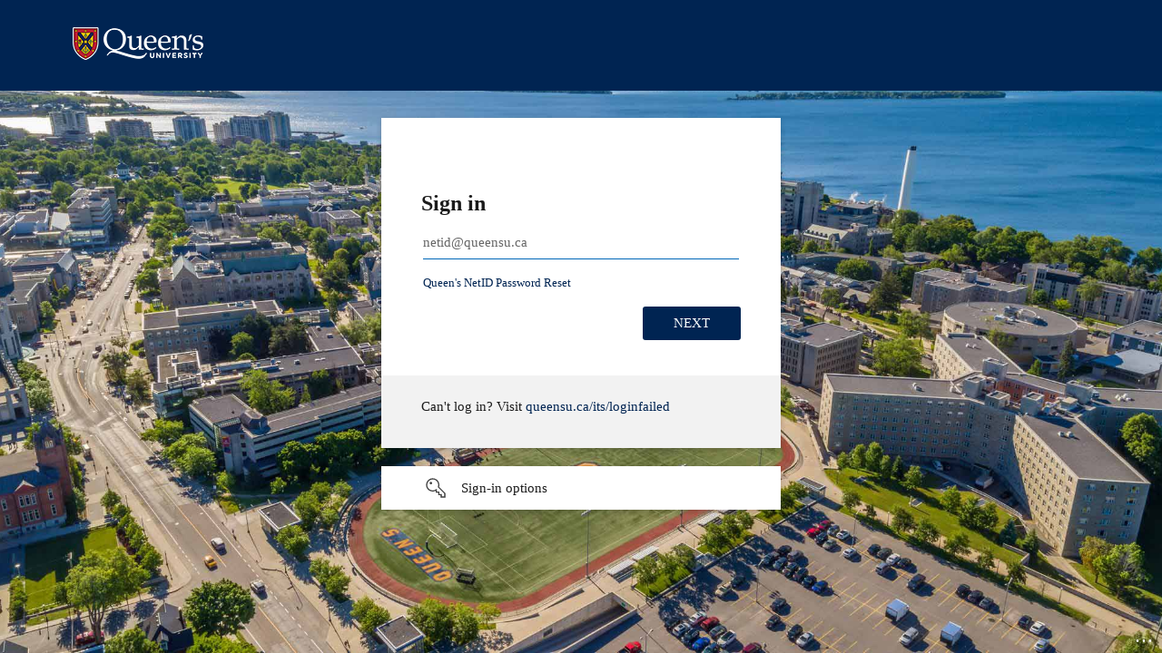

--- FILE ---
content_type: text/html; charset=utf-8
request_url: https://login.microsoftonline.com/d61ecb3b-38b1-42d5-82c4-efb2838b925c/saml2?SAMLRequest=fZLNbsIwEIRfJfI9ceIESC2CROFQJNoioD30UtlmA5Ycm3qd0r59A%2FSHXrjas9%2FsjD1E0Zg9H7dhZ5fw1gKG6KMxFvnpoiKtt9wJ1MitaAB5UHw1vp9zlqR8711wyhkSjRHBB%2B3sxFlsG%2FAr8O9awdNyXpFdCHvklB4Oh6RzgE6RKEGFD6g0Xe20lM5A2CWIjh7hjC4eV2sSTbtttBVH7h%2FFuK22SaOVd%2Bjq4KzRFhLlGrrpZ6BkLuO8lFlcsE0vLpkqYqglK7uzG9ZT9BiLkWg2rcirKoq8FlJmGWyKXp2mdTGoM5YzkWWDgRKdDLGFmcUgbKgIS1kRp%2F2Y5eu05Hmf98oXEi2%2BW7jVdqPt9npl8ixCfrdeL%2BJzzGfweIrYCchoeNyQn4z9xVNcx4qf%2Fsnoetv42%2FaQXhidXff8oSPPpgtntPqMxsa4w8SDCFCRjNDReeT%2Fbxl9AQ%3D%3D&RelayState=cookie%3A1719131818_b921&sso_reload=true
body_size: 15202
content:


<!-- Copyright (C) Microsoft Corporation. All rights reserved. -->
<!DOCTYPE html>
<html dir="ltr" class="" lang="en">
<head>
    <title>Sign in to your account</title>
    <meta http-equiv="Content-Type" content="text/html; charset=UTF-8">
    <meta http-equiv="X-UA-Compatible" content="IE=edge">
    <meta name="viewport" content="width=device-width, initial-scale=1.0, maximum-scale=2.0, user-scalable=yes">
    <meta http-equiv="Pragma" content="no-cache">
    <meta http-equiv="Expires" content="-1">
    <link rel="preconnect" href="https://aadcdn.msftauth.net" crossorigin>
<meta http-equiv="x-dns-prefetch-control" content="on">
<link rel="dns-prefetch" href="//aadcdn.msftauth.net">
<link rel="dns-prefetch" href="//aadcdn.msauth.net">

    <meta name="PageID" content="ConvergedSignIn" />
    <meta name="SiteID" content="" />
    <meta name="ReqLC" content="1033" />
    <meta name="LocLC" content="en-US" />


        <meta name="format-detection" content="telephone=no" />

    <noscript>
        <meta http-equiv="Refresh" content="0; URL=https://login.microsoftonline.com/jsdisabled" />
    </noscript>

    
    
<meta name="robots" content="none" />

<script type="text/javascript" nonce='EI8VtyxNSmf0tyo6XHditA'>//<![CDATA[
$Config={"fShowPersistentCookiesWarning":false,"urlMsaSignUp":"https://login.live.com/oauth20_authorize.srf?scope=openid+profile+email+offline_access\u0026response_type=code\u0026client_id=51483342-085c-4d86-bf88-cf50c7252078\u0026response_mode=form_post\u0026redirect_uri=https%3a%2f%2flogin.microsoftonline.com%2fcommon%2ffederation%2foauth2msa\u0026state=[base64]\u0026estsfed=1\u0026uaid=1100e5e2574041c082b57a46be10ce99\u0026signup=1\u0026lw=1\u0026fl=easi2\u0026fci=https%3a%2f%2fwww.queensu.ca%2fartsci%2fshibboleth","urlMsaLogout":"https://login.live.com/logout.srf?iframed_by=https%3a%2f%2flogin.microsoftonline.com","urlOtherIdpForget":"https://login.live.com/forgetme.srf?iframed_by=https%3a%2f%2flogin.microsoftonline.com","showCantAccessAccountLink":true,"arrExternalTrustedRealmFederatedIdps":[{"IdpType":400,"IdpSignInUrl":"https://login.live.com/oauth20_authorize.srf?scope=openid+profile+email+offline_access\u0026response_type=code\u0026client_id=51483342-085c-4d86-bf88-cf50c7252078\u0026response_mode=form_post\u0026redirect_uri=https%3a%2f%2flogin.microsoftonline.com%2fcommon%2ffederation%2foauth2msa\u0026state=[base64]\u0026estsfed=1\u0026uaid=1100e5e2574041c082b57a46be10ce99\u0026fci=https%3a%2f%2fwww.queensu.ca%2fartsci%2fshibboleth\u0026idp_hint=github.com","DisplayName":"GitHub","Promoted":false}],"fEnableShowResendCode":true,"iShowResendCodeDelay":90000,"sSMSCtryPhoneData":"AF~Afghanistan~93!!!AX~Åland Islands~358!!!AL~Albania~355!!!DZ~Algeria~213!!!AS~American Samoa~1!!!AD~Andorra~376!!!AO~Angola~244!!!AI~Anguilla~1!!!AG~Antigua and Barbuda~1!!!AR~Argentina~54!!!AM~Armenia~374!!!AW~Aruba~297!!!AC~Ascension Island~247!!!AU~Australia~61!!!AT~Austria~43!!!AZ~Azerbaijan~994!!!BS~Bahamas~1!!!BH~Bahrain~973!!!BD~Bangladesh~880!!!BB~Barbados~1!!!BY~Belarus~375!!!BE~Belgium~32!!!BZ~Belize~501!!!BJ~Benin~229!!!BM~Bermuda~1!!!BT~Bhutan~975!!!BO~Bolivia~591!!!BQ~Bonaire~599!!!BA~Bosnia and Herzegovina~387!!!BW~Botswana~267!!!BR~Brazil~55!!!IO~British Indian Ocean Territory~246!!!VG~British Virgin Islands~1!!!BN~Brunei~673!!!BG~Bulgaria~359!!!BF~Burkina Faso~226!!!BI~Burundi~257!!!CV~Cabo Verde~238!!!KH~Cambodia~855!!!CM~Cameroon~237!!!CA~Canada~1!!!KY~Cayman Islands~1!!!CF~Central African Republic~236!!!TD~Chad~235!!!CL~Chile~56!!!CN~China~86!!!CX~Christmas Island~61!!!CC~Cocos (Keeling) Islands~61!!!CO~Colombia~57!!!KM~Comoros~269!!!CG~Congo~242!!!CD~Congo (DRC)~243!!!CK~Cook Islands~682!!!CR~Costa Rica~506!!!CI~Côte d\u0027Ivoire~225!!!HR~Croatia~385!!!CU~Cuba~53!!!CW~Curaçao~599!!!CY~Cyprus~357!!!CZ~Czechia~420!!!DK~Denmark~45!!!DJ~Djibouti~253!!!DM~Dominica~1!!!DO~Dominican Republic~1!!!EC~Ecuador~593!!!EG~Egypt~20!!!SV~El Salvador~503!!!GQ~Equatorial Guinea~240!!!ER~Eritrea~291!!!EE~Estonia~372!!!ET~Ethiopia~251!!!FK~Falkland Islands~500!!!FO~Faroe Islands~298!!!FJ~Fiji~679!!!FI~Finland~358!!!FR~France~33!!!GF~French Guiana~594!!!PF~French Polynesia~689!!!GA~Gabon~241!!!GM~Gambia~220!!!GE~Georgia~995!!!DE~Germany~49!!!GH~Ghana~233!!!GI~Gibraltar~350!!!GR~Greece~30!!!GL~Greenland~299!!!GD~Grenada~1!!!GP~Guadeloupe~590!!!GU~Guam~1!!!GT~Guatemala~502!!!GG~Guernsey~44!!!GN~Guinea~224!!!GW~Guinea-Bissau~245!!!GY~Guyana~592!!!HT~Haiti~509!!!HN~Honduras~504!!!HK~Hong Kong SAR~852!!!HU~Hungary~36!!!IS~Iceland~354!!!IN~India~91!!!ID~Indonesia~62!!!IR~Iran~98!!!IQ~Iraq~964!!!IE~Ireland~353!!!IM~Isle of Man~44!!!IL~Israel~972!!!IT~Italy~39!!!JM~Jamaica~1!!!JP~Japan~81!!!JE~Jersey~44!!!JO~Jordan~962!!!KZ~Kazakhstan~7!!!KE~Kenya~254!!!KI~Kiribati~686!!!KR~Korea~82!!!KW~Kuwait~965!!!KG~Kyrgyzstan~996!!!LA~Laos~856!!!LV~Latvia~371!!!LB~Lebanon~961!!!LS~Lesotho~266!!!LR~Liberia~231!!!LY~Libya~218!!!LI~Liechtenstein~423!!!LT~Lithuania~370!!!LU~Luxembourg~352!!!MO~Macao SAR~853!!!MG~Madagascar~261!!!MW~Malawi~265!!!MY~Malaysia~60!!!MV~Maldives~960!!!ML~Mali~223!!!MT~Malta~356!!!MH~Marshall Islands~692!!!MQ~Martinique~596!!!MR~Mauritania~222!!!MU~Mauritius~230!!!YT~Mayotte~262!!!MX~Mexico~52!!!FM~Micronesia~691!!!MD~Moldova~373!!!MC~Monaco~377!!!MN~Mongolia~976!!!ME~Montenegro~382!!!MS~Montserrat~1!!!MA~Morocco~212!!!MZ~Mozambique~258!!!MM~Myanmar~95!!!NA~Namibia~264!!!NR~Nauru~674!!!NP~Nepal~977!!!NL~Netherlands~31!!!NC~New Caledonia~687!!!NZ~New Zealand~64!!!NI~Nicaragua~505!!!NE~Niger~227!!!NG~Nigeria~234!!!NU~Niue~683!!!NF~Norfolk Island~672!!!KP~North Korea~850!!!MK~North Macedonia~389!!!MP~Northern Mariana Islands~1!!!NO~Norway~47!!!OM~Oman~968!!!PK~Pakistan~92!!!PW~Palau~680!!!PS~Palestinian Authority~970!!!PA~Panama~507!!!PG~Papua New Guinea~675!!!PY~Paraguay~595!!!PE~Peru~51!!!PH~Philippines~63!!!PL~Poland~48!!!PT~Portugal~351!!!PR~Puerto Rico~1!!!QA~Qatar~974!!!RE~Réunion~262!!!RO~Romania~40!!!RU~Russia~7!!!RW~Rwanda~250!!!BL~Saint Barthélemy~590!!!KN~Saint Kitts and Nevis~1!!!LC~Saint Lucia~1!!!MF~Saint Martin~590!!!PM~Saint Pierre and Miquelon~508!!!VC~Saint Vincent and the Grenadines~1!!!WS~Samoa~685!!!SM~San Marino~378!!!ST~São Tomé and Príncipe~239!!!SA~Saudi Arabia~966!!!SN~Senegal~221!!!RS~Serbia~381!!!SC~Seychelles~248!!!SL~Sierra Leone~232!!!SG~Singapore~65!!!SX~Sint Maarten~1!!!SK~Slovakia~421!!!SI~Slovenia~386!!!SB~Solomon Islands~677!!!SO~Somalia~252!!!ZA~South Africa~27!!!SS~South Sudan~211!!!ES~Spain~34!!!LK~Sri Lanka~94!!!SH~St Helena, Ascension, and Tristan da Cunha~290!!!SD~Sudan~249!!!SR~Suriname~597!!!SJ~Svalbard~47!!!SZ~Swaziland~268!!!SE~Sweden~46!!!CH~Switzerland~41!!!SY~Syria~963!!!TW~Taiwan~886!!!TJ~Tajikistan~992!!!TZ~Tanzania~255!!!TH~Thailand~66!!!TL~Timor-Leste~670!!!TG~Togo~228!!!TK~Tokelau~690!!!TO~Tonga~676!!!TT~Trinidad and Tobago~1!!!TA~Tristan da Cunha~290!!!TN~Tunisia~216!!!TR~Turkey~90!!!TM~Turkmenistan~993!!!TC~Turks and Caicos Islands~1!!!TV~Tuvalu~688!!!VI~U.S. Virgin Islands~1!!!UG~Uganda~256!!!UA~Ukraine~380!!!AE~United Arab Emirates~971!!!GB~United Kingdom~44!!!US~United States~1!!!UY~Uruguay~598!!!UZ~Uzbekistan~998!!!VU~Vanuatu~678!!!VA~Vatican City~39!!!VE~Venezuela~58!!!VN~Vietnam~84!!!WF~Wallis and Futuna~681!!!YE~Yemen~967!!!ZM~Zambia~260!!!ZW~Zimbabwe~263","fUseInlinePhoneNumber":true,"fDetectBrowserCapabilities":true,"fUseMinHeight":true,"fShouldSupportTargetCredentialForRecovery":true,"fAvoidNewOtcGenerationWhenAlreadySent":true,"fUseCertificateInterstitialView":true,"fIsPasskeySupportEnabled":true,"arrPromotedFedCredTypes":[],"fShowUserAlreadyExistErrorHandling":true,"fBlockOnAppleEmailClaimError":true,"fIsVerifiableCredentialsSupportEnabled":true,"iVerifiableCredentialPresentationPollingIntervalSeconds":0.5,"iVerifiableCredentialPresentationPollingTimeoutSeconds":300,"fIsQrPinEnabled":true,"fPasskeyAssertionRedirect":true,"fFixUrlExternalIdpFederation":true,"fEnableBackButtonBugFix":true,"fEnableTotalLossRecovery":true,"fUpdatePromotedCredTypesOrder":true,"fUseNewPromotedCredsComponent":true,"urlSessionState":"https://login.microsoftonline.com/common/DeviceCodeStatus","urlResetPassword":"https://passwordreset.microsoftonline.com/?ru=https%3a%2f%2flogin.microsoftonline.com%2fd61ecb3b-38b1-42d5-82c4-efb2838b925c%2freprocess%3fctx%[base64]\u0026mkt=en-US\u0026hosted=0\u0026device_platform=macOS","urlMsaResetPassword":"https://account.live.com/password/reset?wreply=https%3a%2f%2flogin.microsoftonline.com%2fd61ecb3b-38b1-42d5-82c4-efb2838b925c%2freprocess%3fctx%[base64]\u0026mkt=en-US","fFixUrlResetPassword":true,"urlGetCredentialType":"https://login.microsoftonline.com/common/GetCredentialType?mkt=en-US","urlGetRecoveryCredentialType":"https://login.microsoftonline.com/common/getrecoverycredentialtype?mkt=en-US","urlGetOneTimeCode":"https://login.microsoftonline.com/common/GetOneTimeCode","urlLogout":"https://login.microsoftonline.com/d61ecb3b-38b1-42d5-82c4-efb2838b925c/uxlogout","urlForget":"https://login.microsoftonline.com/forgetuser","urlDisambigRename":"https://go.microsoft.com/fwlink/p/?LinkID=733247","urlGoToAADError":"https://login.live.com/oauth20_authorize.srf?scope=openid+profile+email+offline_access\u0026response_type=code\u0026client_id=51483342-085c-4d86-bf88-cf50c7252078\u0026response_mode=form_post\u0026redirect_uri=https%3a%2f%2flogin.microsoftonline.com%2fcommon%2ffederation%2foauth2msa\u0026state=[base64]\u0026estsfed=1\u0026uaid=1100e5e2574041c082b57a46be10ce99\u0026fci=https%3a%2f%2fwww.queensu.ca%2fartsci%2fshibboleth","urlDeviceFingerprinting":"","urlPIAEndAuth":"https://login.microsoftonline.com/common/PIA/EndAuth","urlStartTlr":"https://login.microsoftonline.com/d61ecb3b-38b1-42d5-82c4-efb2838b925c/tlr/start","fKMSIEnabled":false,"iLoginMode":1,"fAllowPhoneSignIn":true,"fAllowPhoneInput":true,"fAllowSkypeNameLogin":true,"iMaxPollErrors":5,"iPollingTimeout":300,"srsSuccess":true,"fShowSwitchUser":true,"arrValErrs":["50058"],"sErrorCode":"50058","sWAMExtension":"ppnbnpeolgkicgegkbkbjmhlideopiji","sWAMChannel":"53ee284d-920a-4b59-9d30-a60315b26836","sErrTxt":"","sResetPasswordPrefillParam":"username","onPremPasswordValidationConfig":{"isUserRealmPrecheckEnabled":true},"fSwitchDisambig":true,"iRemoteNgcPollingType":2,"fUseNewNoPasswordTypes":true,"urlAadSignup":"https://signup.microsoft.com/signup?sku=teams_commercial_trial\u0026origin=ests\u0026culture=en-US","sCloudInstanceName":"microsoftonline.com","fShowSignInOptionsAsButton":true,"fUseNewPhoneSignInError":true,"fIsUpdatedAutocompleteEnabled":true,"fActivateFocusOnApprovalNumberRemoteNGC":true,"fIsPasskey":true,"fEnableDFPIntegration":true,"fEnableCenterFocusedApprovalNumber":true,"fShowPassKeyErrorUCP":true,"fFixPhoneDisambigSignupRedirect":true,"fEnableQrCodeA11YFixes":true,"fEnablePasskeyAwpError":true,"fEnableAuthenticatorTimeoutFix":true,"fEnablePasskeyAutofillUI":true,"sCrossDomainCanary":"[base64]","arrExcludedDisplayNames":["unknown"],"fFixShowRevealPassword":true,"fRemoveTLRFragment":true,"iMaxStackForKnockoutAsyncComponents":10000,"fShowButtons":true,"urlCdn":"https://aadcdn.msftauth.net/shared/1.0/","urlDefaultFavicon":"https://aadcdn.msftauthimages.net/dbd5a2dd-j5u9vebvkqs-fl94-hovv2w-bll-4qrapgafjpji-v0/logintenantbranding/0/favicon?ts=638470472841448884","urlFooterTOU":"https://www.microsoft.com/en-US/servicesagreement/","urlFooterPrivacy":"https://privacy.microsoft.com/en-US/privacystatement","urlPost":"https://login.microsoftonline.com/d61ecb3b-38b1-42d5-82c4-efb2838b925c/login","urlPostAad":"https://login.microsoftonline.com/d61ecb3b-38b1-42d5-82c4-efb2838b925c/login","urlPostMsa":"https://login.live.com/ppsecure/partnerpost.srf?scope=openid+profile+email+offline_access\u0026response_type=code\u0026client_id=51483342-085c-4d86-bf88-cf50c7252078\u0026response_mode=form_post\u0026redirect_uri=https%3a%2f%2flogin.microsoftonline.com%2fcommon%2ffederation%2foauth2msa\u0026state=[base64]\u0026flow=fido\u0026estsfed=1\u0026uaid=1100e5e2574041c082b57a46be10ce99\u0026fci=https%3a%2f%2fwww.queensu.ca%2fartsci%2fshibboleth","urlRefresh":"https://login.microsoftonline.com/d61ecb3b-38b1-42d5-82c4-efb2838b925c/reprocess?ctx=[base64]","urlCancel":"https://www.queensu.ca/artsci/Shibboleth.sso/SAML2/POST?error=access_denied\u0026error_subcode=cancel\u0026state=cookie%3a1719131818_b921","urlResume":"https://login.microsoftonline.com/d61ecb3b-38b1-42d5-82c4-efb2838b925c/resume?ctx=[base64]","iPawnIcon":0,"iPollingInterval":1,"sPOST_Username":"","fEnableNumberMatching":true,"sFT":"[base64]","sFTName":"flowToken","sSessionIdentifierName":"code","sCtx":"[base64]","iProductIcon":-1,"fEnableOneDSClientTelemetry":true,"staticTenantBranding":[{"Locale":0,"BannerLogo":"https://aadcdn.msftauthimages.net/dbd5a2dd-j5u9vebvkqs-fl94-hovv2w-bll-4qrapgafjpji-v0/logintenantbranding/0/bannerlogo?ts=638470472856076298","Illustration":"https://aadcdn.msftauthimages.net/dbd5a2dd-j5u9vebvkqs-fl94-hovv2w-bll-4qrapgafjpji-v0/logintenantbranding/0/illustration?ts=638470472882934092","BackgroundColor":"#002452","BoilerPlateText":"<p>Can't log in?  Visit <a href=\"https://www.queensu.ca/its/loginfailed\" rel=\"noopener noreferrer\" target=\"_blank\">queensu.ca/its/loginfailed</a></p>\n","UserIdLabel":"netid@queensu.ca","KeepMeSignedInDisabled":false,"UseTransparentLightBox":false,"LayoutTemplateConfig":{"showHeader":true,"headerLogo":"https://aadcdn.msftauthimages.net/dbd5a2dd-j5u9vebvkqs-fl94-hovv2w-bll-4qrapgafjpji-v0/logintenantbranding/0/headerlogo?ts=638470472871563995","layoutType":0,"hideCantAccessYourAccount":false,"hideForgotMyPassword":false,"hideResetItNow":false,"hideAccountResetCredentials":false,"showFooter":false,"hideTOU":false,"hidePrivacy":false},"CustomizationFiles":{"strings":{"adminConsent":"","attributeCollection":"","authenticatorNudgeScreen":"","conditionalAccess":""},"customCssUrl":"https://aadcdn.msftauthimages.net/dbd5a2dd-j5u9vebvkqs-fl94-hovv2w-bll-4qrapgafjpji-v0/logintenantbranding/0/customcss?ts=638470472894466572"},"Favicon":"https://aadcdn.msftauthimages.net/dbd5a2dd-j5u9vebvkqs-fl94-hovv2w-bll-4qrapgafjpji-v0/logintenantbranding/0/favicon?ts=638470472841448884","CantAccessYourAccountText":"Queen&#39;s NetID Password Reset","ForgotPasswordText":"Queen&#39;s NetID Password Reset"}],"oAppCobranding":{},"iBackgroundImage":4,"arrSessions":[],"fApplicationInsightsEnabled":false,"iApplicationInsightsEnabledPercentage":0,"urlSetDebugMode":"https://login.microsoftonline.com/common/debugmode","fEnableCssAnimation":true,"fDisableAnimationIfAnimationEndUnsupported":true,"fAllowGrayOutLightBox":true,"fUseMsaSessionState":true,"fIsRemoteNGCSupported":true,"desktopSsoConfig":{"isEdgeAnaheimAllowed":true,"iwaEndpointUrlFormat":"https://autologon.microsoftazuread-sso.com/{0}/winauth/sso?client-request-id=1100e5e2-5740-41c0-82b5-7a46be10ce99","iwaSsoProbeUrlFormat":"https://autologon.microsoftazuread-sso.com/{0}/winauth/ssoprobe?client-request-id=1100e5e2-5740-41c0-82b5-7a46be10ce99","iwaIFrameUrlFormat":"https://autologon.microsoftazuread-sso.com/{0}/winauth/iframe?client-request-id=1100e5e2-5740-41c0-82b5-7a46be10ce99\u0026isAdalRequest=False","iwaRequestTimeoutInMs":10000,"startDesktopSsoOnPageLoad":false,"progressAnimationTimeout":10000,"isEdgeAllowed":false,"minDssoEdgeVersion":"17","isSafariAllowed":true,"redirectUri":"https://www.queensu.ca/artsci/Shibboleth.sso/SAML2/POST?error=interaction_required\u0026error_description=Seamless+single+sign+on+failed+for+the+user.+This+can+happen+if+the+user+is+unable+to+access+on+premises+AD+or+intranet+zone+is+not+configured+correctly+Trace+ID%3a+690fef2f-1436-40d0-9786-28dc410e3400+Correlation+ID%3a+1100e5e2-5740-41c0-82b5-7a46be10ce99+Timestamp%3a+2026-01-22+08%3a31%3a20Z\u0026state=cookie%3a1719131818_b921","isIEAllowedForSsoProbe":true,"edgeRedirectUri":"https://autologon.microsoftazuread-sso.com/d61ecb3b-38b1-42d5-82c4-efb2838b925c/winauth/sso/edgeredirect?client-request-id=1100e5e2-5740-41c0-82b5-7a46be10ce99\u0026origin=login.microsoftonline.com\u0026is_redirected=1","isFlowTokenPassedInEdge":true},"urlLogin":"https://login.microsoftonline.com/d61ecb3b-38b1-42d5-82c4-efb2838b925c/reprocess?ctx=[base64]","urlDssoStatus":"https://login.microsoftonline.com/common/instrumentation/dssostatus","iSessionPullType":2,"fUseSameSite":true,"iAllowedIdentities":2,"uiflavor":1001,"urlFidoHelp":"https://go.microsoft.com/fwlink/?linkid=2013738","fShouldPlatformKeyBeSuppressed":true,"urlFidoLogin":"https://login.microsoft.com/d61ecb3b-38b1-42d5-82c4-efb2838b925c/fido/get?uiflavor=Web","fIsFidoSupported":true,"fLoadStringCustomizationPromises":true,"fUseAlternateTextForSwitchToCredPickerLink":true,"fOfflineAccountVisible":false,"fEnableUserStateFix":true,"fAccessPassSupported":true,"fShowAccessPassPeek":true,"fUpdateSessionPollingLogic":true,"fEnableShowPickerCredObservable":true,"fFetchSessionsSkipDsso":true,"fIsCiamUserFlowUxNewLogicEnabled":true,"fUseNonMicrosoftDefaultBrandingForCiam":true,"sCompanyDisplayName":"Queen\u0026#39;s University","fRemoveCustomCss":true,"fFixUICrashForApiRequestHandler":true,"fShowUpdatedKoreanPrivacyFooter":true,"fUsePostCssHotfix":true,"fFixUserFlowBranding":true,"fIsQrCodePinSupported":true,"fEnablePasskeyNullFix":true,"fEnableRefreshCookiesFix":true,"fEnableWebNativeBridgeInterstitialUx":true,"fEnableWindowParentingFix":true,"fEnableNativeBridgeErrors":true,"urlAcmaServerPath":"https://login.microsoftonline.com","sTenantId":"d61ecb3b-38b1-42d5-82c4-efb2838b925c","sMkt":"en-US","fIsDesktop":true,"fUpdateConfigInit":true,"fLogDisallowedCssProperties":true,"fDisallowExternalFonts":true,"sFidoChallenge":"O.eyJ0eXAiOiJKV1QiLCJhbGciOiJSUzI1NiIsIng1dCI6IlBjWDk4R1g0MjBUMVg2c0JEa3poUW1xZ3dNVSJ9.eyJhdWQiOiJ1cm46bWljcm9zb2Z0OmZpZG86Y2hhbGxlbmdlIiwiaXNzIjoiaHR0cHM6Ly9sb2dpbi5taWNyb3NvZnQuY29tIiwiaWF0IjoxNzY5MDcwNjgwLCJuYmYiOjE3NjkwNzA2ODAsImV4cCI6MTc2OTA3MDk4MH0.[base64]","scid":1015,"hpgact":1900,"hpgid":1104,"pgid":"ConvergedSignIn","apiCanary":"[base64]","canary":"vOm9iVcBzieQZsaNOo55haBh3kBbXnyhz+6ymKuQV/I=9:1:CANARY:0+4MGBmEEjfQ8u0EnHuO6ASPzxMNwSlncHvRsTmUC5I=","sCanaryTokenName":"canary","fSkipRenderingNewCanaryToken":false,"fEnableNewCsrfProtection":true,"correlationId":"1100e5e2-5740-41c0-82b5-7a46be10ce99","sessionId":"690fef2f-1436-40d0-9786-28dc410e3400","sRingId":"R4","locale":{"mkt":"en-US","lcid":1033},"slMaxRetry":2,"slReportFailure":true,"strings":{"desktopsso":{"authenticatingmessage":"Trying to sign you in"}},"enums":{"ClientMetricsModes":{"None":0,"SubmitOnPost":1,"SubmitOnRedirect":2,"InstrumentPlt":4}},"urls":{"instr":{"pageload":"https://login.microsoftonline.com/common/instrumentation/reportpageload","dssostatus":"https://login.microsoftonline.com/common/instrumentation/dssostatus"}},"browser":{"ltr":1,"Chrome":1,"_Mac":1,"_M131":1,"_D0":1,"Full":1,"RE_WebKit":1,"b":{"name":"Chrome","major":131,"minor":0},"os":{"name":"OSX","version":"10.15.7"},"V":"131.0"},"watson":{"url":"/common/handlers/watson","bundle":"https://aadcdn.msftauth.net/ests/2.1/content/cdnbundles/watson.min_q5ptmu8aniymd4ftuqdkda2.js","sbundle":"https://aadcdn.msftauth.net/ests/2.1/content/cdnbundles/watsonsupportwithjquery.3.5.min_dc940oomzau4rsu8qesnvg2.js","fbundle":"https://aadcdn.msftauth.net/ests/2.1/content/cdnbundles/frameworksupport.min_oadrnc13magb009k4d20lg2.js","resetErrorPeriod":5,"maxCorsErrors":-1,"maxInjectErrors":5,"maxErrors":10,"maxTotalErrors":3,"expSrcs":["https://login.microsoftonline.com","https://aadcdn.msauth.net/","https://aadcdn.msftauth.net/",".login.microsoftonline.com"],"envErrorRedirect":true,"envErrorUrl":"/common/handlers/enverror"},"loader":{"cdnRoots":["https://aadcdn.msauth.net/","https://aadcdn.msftauth.net/"],"logByThrowing":true,"tenantBrandingCdnRoots":["aadcdn.msauthimages.net","aadcdn.msftauthimages.net"]},"serverDetails":{"slc":"ProdSlices","dc":"NCUS","ri":"CH3XXXX","ver":{"v":[2,1,23228,7]},"rt":"2026-01-22T08:31:20","et":38},"clientEvents":{"enabled":true,"telemetryEnabled":true,"useOneDSEventApi":true,"flush":60000,"autoPost":true,"autoPostDelay":1000,"minEvents":1,"maxEvents":1,"pltDelay":500,"appInsightsConfig":{"instrumentationKey":"69adc3c768bd4dc08c19416121249fcc-66f1668a-797b-4249-95e3-6c6651768c28-7293","webAnalyticsConfiguration":{"autoCapture":{"jsError":true}}},"defaultEventName":"IDUX_ESTSClientTelemetryEvent_WebWatson","serviceID":3,"endpointUrl":""},"fApplyAsciiRegexOnInput":true,"country":"US","fBreakBrandingSigninString":true,"bsso":{"states":{"START":"start","INPROGRESS":"in-progress","END":"end","END_SSO":"end-sso","END_USERS":"end-users"},"nonce":"AwABEgEAAAADAOz_BQD0_-dVvO_hnAjcDMXq2CK5S2rXHijF99tCHclUjxs1LLsQeX7t-t3ZN-NqkvFQA9X44InKg1PvSmY1WVB5pftwP0QgAA","overallTimeoutMs":4000,"telemetry":{"type":"ChromeSsoTelemetry","nonce":"AwABDwEAAAADAOz_BQD0_6fl7CmzxbHWyzmhsTGxLOhn3n2bOxTIvYjFLNr8TM3Doc6llHlhiIevpVEaCajQS6yXQ3nmCWTHNvPnsfRDNpRmQunzlHQWhGKkJcz05fPSIAA","reportStates":[]},"redirectEndStates":["end"],"cookieNames":{"aadSso":"AADSSO","winSso":"ESTSSSO","ssoTiles":"ESTSSSOTILES","ssoPulled":"SSOCOOKIEPULLED","userList":"ESTSUSERLIST"},"type":"chrome","reason":"Pull suppressed because it was already attempted and the current URL was reloaded."},"urlNoCookies":"https://login.microsoftonline.com/cookiesdisabled","fTrimChromeBssoUrl":true,"inlineMode":5,"fShowCopyDebugDetailsLink":true,"fTenantBrandingCdnAddEventHandlers":true,"fAddTryCatchForIFrameRedirects":true};
//]]></script> 
<script type="text/javascript" nonce='EI8VtyxNSmf0tyo6XHditA'>//<![CDATA[
!function(){var e=window,r=e.$Debug=e.$Debug||{},t=e.$Config||{};if(!r.appendLog){var n=[],o=0;r.appendLog=function(e){var r=t.maxDebugLog||25,i=(new Date).toUTCString()+":"+e;n.push(o+":"+i),n.length>r&&n.shift(),o++},r.getLogs=function(){return n}}}(),function(){function e(e,r){function t(i){var a=e[i];if(i<n-1){return void(o.r[a]?t(i+1):o.when(a,function(){t(i+1)}))}r(a)}var n=e.length;t(0)}function r(e,r,i){function a(){var e=!!s.method,o=e?s.method:i[0],a=s.extraArgs||[],u=n.$WebWatson;try{
var c=t(i,!e);if(a&&a.length>0){for(var d=a.length,l=0;l<d;l++){c.push(a[l])}}o.apply(r,c)}catch(e){return void(u&&u.submitFromException&&u.submitFromException(e))}}var s=o.r&&o.r[e];return r=r||this,s&&(s.skipTimeout?a():n.setTimeout(a,0)),s}function t(e,r){return Array.prototype.slice.call(e,r?1:0)}var n=window;n.$Do||(n.$Do={"q":[],"r":[],"removeItems":[],"lock":0,"o":[]});var o=n.$Do;o.when=function(t,n){function i(e){r(e,a,s)||o.q.push({"id":e,"c":a,"a":s})}var a=0,s=[],u=1;"function"==typeof n||(a=n,
u=2);for(var c=u;c<arguments.length;c++){s.push(arguments[c])}t instanceof Array?e(t,i):i(t)},o.register=function(e,t,n){if(!o.r[e]){o.o.push(e);var i={};if(t&&(i.method=t),n&&(i.skipTimeout=n),arguments&&arguments.length>3){i.extraArgs=[];for(var a=3;a<arguments.length;a++){i.extraArgs.push(arguments[a])}}o.r[e]=i,o.lock++;try{for(var s=0;s<o.q.length;s++){var u=o.q[s];u.id==e&&r(e,u.c,u.a)&&o.removeItems.push(u)}}catch(e){throw e}finally{if(0===--o.lock){for(var c=0;c<o.removeItems.length;c++){
for(var d=o.removeItems[c],l=0;l<o.q.length;l++){if(o.q[l]===d){o.q.splice(l,1);break}}}o.removeItems=[]}}}},o.unregister=function(e){o.r[e]&&delete o.r[e]}}(),function(e,r){function t(){if(!a){if(!r.body){return void setTimeout(t)}a=!0,e.$Do.register("doc.ready",0,!0)}}function n(){if(!s){if(!r.body){return void setTimeout(n)}t(),s=!0,e.$Do.register("doc.load",0,!0),i()}}function o(e){(r.addEventListener||"load"===e.type||"complete"===r.readyState)&&t()}function i(){
r.addEventListener?(r.removeEventListener("DOMContentLoaded",o,!1),e.removeEventListener("load",n,!1)):r.attachEvent&&(r.detachEvent("onreadystatechange",o),e.detachEvent("onload",n))}var a=!1,s=!1;if("complete"===r.readyState){return void setTimeout(n)}!function(){r.addEventListener?(r.addEventListener("DOMContentLoaded",o,!1),e.addEventListener("load",n,!1)):r.attachEvent&&(r.attachEvent("onreadystatechange",o),e.attachEvent("onload",n))}()}(window,document),function(){function e(){
return f.$Config||f.ServerData||{}}function r(e,r){var t=f.$Debug;t&&t.appendLog&&(r&&(e+=" '"+(r.src||r.href||"")+"'",e+=", id:"+(r.id||""),e+=", async:"+(r.async||""),e+=", defer:"+(r.defer||"")),t.appendLog(e))}function t(){var e=f.$B;if(void 0===d){if(e){d=e.IE}else{var r=f.navigator.userAgent;d=-1!==r.indexOf("MSIE ")||-1!==r.indexOf("Trident/")}}return d}function n(){var e=f.$B;if(void 0===l){if(e){l=e.RE_Edge}else{var r=f.navigator.userAgent;l=-1!==r.indexOf("Edge")}}return l}function o(e){
var r=e.indexOf("?"),t=r>-1?r:e.length,n=e.lastIndexOf(".",t);return e.substring(n,n+v.length).toLowerCase()===v}function i(){var r=e();return(r.loader||{}).slReportFailure||r.slReportFailure||!1}function a(){return(e().loader||{}).redirectToErrorPageOnLoadFailure||!1}function s(){return(e().loader||{}).logByThrowing||!1}function u(e){if(!t()&&!n()){return!1}var r=e.src||e.href||"";if(!r){return!0}if(o(r)){var i,a,s;try{i=e.sheet,a=i&&i.cssRules,s=!1}catch(e){s=!0}if(i&&!a&&s){return!0}
if(i&&a&&0===a.length){return!0}}return!1}function c(){function t(e){g.getElementsByTagName("head")[0].appendChild(e)}function n(e,r,t,n){var u=null;return u=o(e)?i(e):"script"===n.toLowerCase()?a(e):s(e,n),r&&(u.id=r),"function"==typeof u.setAttribute&&(u.setAttribute("crossorigin","anonymous"),t&&"string"==typeof t&&u.setAttribute("integrity",t)),u}function i(e){var r=g.createElement("link");return r.rel="stylesheet",r.type="text/css",r.href=e,r}function a(e){
var r=g.createElement("script"),t=g.querySelector("script[nonce]");if(r.type="text/javascript",r.src=e,r.defer=!1,r.async=!1,t){var n=t.nonce||t.getAttribute("nonce");r.setAttribute("nonce",n)}return r}function s(e,r){var t=g.createElement(r);return t.src=e,t}function d(e,r){if(e&&e.length>0&&r){for(var t=0;t<e.length;t++){if(-1!==r.indexOf(e[t])){return!0}}}return!1}function l(r){if(e().fTenantBrandingCdnAddEventHandlers){var t=d(E,r)?E:b;if(!(t&&t.length>1)){return r}for(var n=0;n<t.length;n++){
if(-1!==r.indexOf(t[n])){var o=t[n+1<t.length?n+1:0],i=r.substring(t[n].length);return"https://"!==t[n].substring(0,"https://".length)&&(o="https://"+o,i=i.substring("https://".length)),o+i}}return r}if(!(b&&b.length>1)){return r}for(var a=0;a<b.length;a++){if(0===r.indexOf(b[a])){return b[a+1<b.length?a+1:0]+r.substring(b[a].length)}}return r}function f(e,t,n,o){if(r("[$Loader]: "+(L.failMessage||"Failed"),o),w[e].retry<y){return w[e].retry++,h(e,t,n),void c._ReportFailure(w[e].retry,w[e].srcPath)}n&&n()}
function v(e,t,n,o){if(u(o)){return f(e,t,n,o)}r("[$Loader]: "+(L.successMessage||"Loaded"),o),h(e+1,t,n);var i=w[e].onSuccess;"function"==typeof i&&i(w[e].srcPath)}function h(e,o,i){if(e<w.length){var a=w[e];if(!a||!a.srcPath){return void h(e+1,o,i)}a.retry>0&&(a.srcPath=l(a.srcPath),a.origId||(a.origId=a.id),a.id=a.origId+"_Retry_"+a.retry);var s=n(a.srcPath,a.id,a.integrity,a.tagName);s.onload=function(){v(e,o,i,s)},s.onerror=function(){f(e,o,i,s)},s.onreadystatechange=function(){
"loaded"===s.readyState?setTimeout(function(){v(e,o,i,s)},500):"complete"===s.readyState&&v(e,o,i,s)},t(s),r("[$Loader]: Loading '"+(a.srcPath||"")+"', id:"+(a.id||""))}else{o&&o()}}var p=e(),y=p.slMaxRetry||2,m=p.loader||{},b=m.cdnRoots||[],E=m.tenantBrandingCdnRoots||[],L=this,w=[];L.retryOnError=!0,L.successMessage="Loaded",L.failMessage="Error",L.Add=function(e,r,t,n,o,i){e&&w.push({"srcPath":e,"id":r,"retry":n||0,"integrity":t,"tagName":o||"script","onSuccess":i})},L.AddForReload=function(e,r){
var t=e.src||e.href||"";L.Add(t,"AddForReload",e.integrity,1,e.tagName,r)},L.AddIf=function(e,r,t){e&&L.Add(r,t)},L.Load=function(e,r){h(0,e,r)}}var d,l,f=window,g=f.document,v=".css";c.On=function(e,r,t){if(!e){throw"The target element must be provided and cannot be null."}r?c.OnError(e,t):c.OnSuccess(e,t)},c.OnSuccess=function(e,t){if(!e){throw"The target element must be provided and cannot be null."}if(u(e)){return c.OnError(e,t)}var n=e.src||e.href||"",o=i(),s=a();r("[$Loader]: Loaded",e);var d=new c
;d.failMessage="Reload Failed",d.successMessage="Reload Success",d.Load(null,function(){if(o){throw"Unexpected state. ResourceLoader.Load() failed despite initial load success. ['"+n+"']"}s&&(document.location.href="/error.aspx?err=504")})},c.OnError=function(e,t){var n=e.src||e.href||"",o=i(),s=a();if(!e){throw"The target element must be provided and cannot be null."}r("[$Loader]: Failed",e);var u=new c;u.failMessage="Reload Failed",u.successMessage="Reload Success",u.AddForReload(e,t),
u.Load(null,function(){if(o){throw"Failed to load external resource ['"+n+"']"}s&&(document.location.href="/error.aspx?err=504")}),c._ReportFailure(0,n)},c._ReportFailure=function(e,r){if(s()&&!t()){throw"[Retry "+e+"] Failed to load external resource ['"+r+"'], reloading from fallback CDN endpoint"}},f.$Loader=c}(),function(){function e(){if(!E){var e=new h.$Loader;e.AddIf(!h.jQuery,y.sbundle,"WebWatson_DemandSupport"),y.sbundle=null,delete y.sbundle,e.AddIf(!h.$Api,y.fbundle,"WebWatson_DemandFramework"),
y.fbundle=null,delete y.fbundle,e.Add(y.bundle,"WebWatson_DemandLoaded"),e.Load(r,t),E=!0}}function r(){if(h.$WebWatson){if(h.$WebWatson.isProxy){return void t()}m.when("$WebWatson.full",function(){for(;b.length>0;){var e=b.shift();e&&h.$WebWatson[e.cmdName].apply(h.$WebWatson,e.args)}})}}function t(){if(!h.$WebWatson||h.$WebWatson.isProxy){if(!L&&JSON){try{var e=new XMLHttpRequest;e.open("POST",y.url),e.setRequestHeader("Accept","application/json"),
e.setRequestHeader("Content-Type","application/json; charset=UTF-8"),e.setRequestHeader("canary",p.apiCanary),e.setRequestHeader("client-request-id",p.correlationId),e.setRequestHeader("hpgid",p.hpgid||0),e.setRequestHeader("hpgact",p.hpgact||0);for(var r=-1,t=0;t<b.length;t++){if("submit"===b[t].cmdName){r=t;break}}var o=b[r]?b[r].args||[]:[],i={"sr":y.sr,"ec":"Failed to load external resource [Core Watson files]","wec":55,"idx":1,"pn":p.pgid||"","sc":p.scid||0,"hpg":p.hpgid||0,
"msg":"Failed to load external resource [Core Watson files]","url":o[1]||"","ln":0,"ad":0,"an":!1,"cs":"","sd":p.serverDetails,"ls":null,"diag":v(y)};e.send(JSON.stringify(i))}catch(e){}L=!0}y.loadErrorUrl&&window.location.assign(y.loadErrorUrl)}n()}function n(){b=[],h.$WebWatson=null}function o(r){return function(){var t=arguments;b.push({"cmdName":r,"args":t}),e()}}function i(){var e=["foundException","resetException","submit"],r=this;r.isProxy=!0;for(var t=e.length,n=0;n<t;n++){var i=e[n];i&&(r[i]=o(i))}
}function a(e,r,t,n,o,i,a){var s=h.event;return i||(i=l(o||s,a?a+2:2)),h.$Debug&&h.$Debug.appendLog&&h.$Debug.appendLog("[WebWatson]:"+(e||"")+" in "+(r||"")+" @ "+(t||"??")),$.submit(e,r,t,n,o||s,i,a)}function s(e,r){return{"signature":e,"args":r,"toString":function(){return this.signature}}}function u(e){for(var r=[],t=e.split("\n"),n=0;n<t.length;n++){r.push(s(t[n],[]))}return r}function c(e){for(var r=[],t=e.split("\n"),n=0;n<t.length;n++){var o=s(t[n],[]);t[n+1]&&(o.signature+="@"+t[n+1],n++),r.push(o)
}return r}function d(e){if(!e){return null}try{if(e.stack){return u(e.stack)}if(e.error){if(e.error.stack){return u(e.error.stack)}}else if(window.opera&&e.message){return c(e.message)}}catch(e){}return null}function l(e,r){var t=[];try{for(var n=arguments.callee;r>0;){n=n?n.caller:n,r--}for(var o=0;n&&o<w;){var i="InvalidMethod()";try{i=n.toString()}catch(e){}var a=[],u=n.args||n.arguments;if(u){for(var c=0;c<u.length;c++){a[c]=u[c]}}t.push(s(i,a)),n=n.caller,o++}}catch(e){t.push(s(e.toString(),[]))}
var l=d(e);return l&&(t.push(s("--- Error Event Stack -----------------",[])),t=t.concat(l)),t}function f(e){if(e){try{var r=/function (.{1,})\(/,t=r.exec(e.constructor.toString());return t&&t.length>1?t[1]:""}catch(e){}}return""}function g(e){if(e){try{if("string"!=typeof e&&JSON&&JSON.stringify){var r=f(e),t=JSON.stringify(e);return t&&"{}"!==t||(e.error&&(e=e.error,r=f(e)),(t=JSON.stringify(e))&&"{}"!==t||(t=e.toString())),r+":"+t}}catch(e){}}return""+(e||"")}function v(e){var r=[];try{
if(jQuery?(r.push("jQuery v:"+jQuery().jquery),jQuery.easing?r.push("jQuery.easing:"+JSON.stringify(jQuery.easing)):r.push("jQuery.easing is not defined")):r.push("jQuery is not defined"),e&&e.expectedVersion&&r.push("Expected jQuery v:"+e.expectedVersion),m){var t,n="";for(t=0;t<m.o.length;t++){n+=m.o[t]+";"}for(r.push("$Do.o["+n+"]"),n="",t=0;t<m.q.length;t++){n+=m.q[t].id+";"}r.push("$Do.q["+n+"]")}if(h.$Debug&&h.$Debug.getLogs){var o=h.$Debug.getLogs();o&&o.length>0&&(r=r.concat(o))}if(b){
for(var i=0;i<b.length;i++){var a=b[i];if(a&&"submit"===a.cmdName){try{if(JSON&&JSON.stringify){var s=JSON.stringify(a);s&&r.push(s)}}catch(e){r.push(g(e))}}}}}catch(e){r.push(g(e))}return r}var h=window,p=h.$Config||{},y=p.watson,m=h.$Do;if(!h.$WebWatson&&y){var b=[],E=!1,L=!1,w=10,$=h.$WebWatson=new i;$.CB={},$._orgErrorHandler=h.onerror,h.onerror=a,$.errorHooked=!0,m.when("jQuery.version",function(e){y.expectedVersion=e}),m.register("$WebWatson")}}(),function(){function e(e,r){
for(var t=r.split("."),n=t.length,o=0;o<n&&null!==e&&void 0!==e;){e=e[t[o++]]}return e}function r(r){var t=null;return null===u&&(u=e(i,"Constants")),null!==u&&r&&(t=e(u,r)),null===t||void 0===t?"":t.toString()}function t(t){var n=null;return null===a&&(a=e(i,"$Config.strings")),null!==a&&t&&(n=e(a,t.toLowerCase())),null!==n&&void 0!==n||(n=r(t)),null===n||void 0===n?"":n.toString()}function n(e,r){var n=null;return e&&r&&r[e]&&(n=t("errors."+r[e])),n||(n=t("errors."+e)),n||(n=t("errors."+c)),n||(n=t(c)),n}
function o(t){var n=null;return null===s&&(s=e(i,"$Config.urls")),null!==s&&t&&(n=e(s,t.toLowerCase())),null!==n&&void 0!==n||(n=r(t)),null===n||void 0===n?"":n.toString()}var i=window,a=null,s=null,u=null,c="GENERIC_ERROR";i.GetString=t,i.GetErrorString=n,i.GetUrl=o}(),function(){var e=window,r=e.$Config||{};e.$B=r.browser||{}}(),function(){function e(e,r,t){e&&e.addEventListener?e.addEventListener(r,t):e&&e.attachEvent&&e.attachEvent("on"+r,t)}function r(r,t){e(document.getElementById(r),"click",t)}
function t(r,t){var n=document.getElementsByName(r);n&&n.length>0&&e(n[0],"click",t)}var n=window;n.AddListener=e,n.ClickEventListenerById=r,n.ClickEventListenerByName=t}();
//]]></script> 
<script type="text/javascript" nonce='EI8VtyxNSmf0tyo6XHditA'>//<![CDATA[
!function(t,e){!function(){var n=e.getElementsByTagName("head")[0];n&&n.addEventListener&&(n.addEventListener("error",function(e){null!==e.target&&"cdn"===e.target.getAttribute("data-loader")&&t.$Loader.OnError(e.target)},!0),n.addEventListener("load",function(e){null!==e.target&&"cdn"===e.target.getAttribute("data-loader")&&t.$Loader.OnSuccess(e.target)},!0))}()}(window,document);
//]]></script>

    
        <link rel="prefetch" href="https://login.live.com/Me.htm?v=3" />
                <link id="tenantFavicon" rel="shortcut icon" href="https://aadcdn.msftauthimages.net/dbd5a2dd-j5u9vebvkqs-fl94-hovv2w-bll-4qrapgafjpji-v0/logintenantbranding/0/favicon?ts=638470472841448884" />

    <script type="text/javascript" nonce='EI8VtyxNSmf0tyo6XHditA'>
        ServerData = $Config;
    </script>


    
    <link data-loader="cdn" crossorigin="anonymous" href="https://aadcdn.msftauth.net/ests/2.1/content/cdnbundles/converged.v2.login.min_kptqschdvwnh6yq41ngsjw2.css" rel="stylesheet" />


    <script data-loader="cdn" crossorigin="anonymous" src="https://aadcdn.msftauth.net/shared/1.0/content/js/ConvergedLogin_PCore_C88rKoE1oraNBB-c_EhLeQ2.js" integrity='sha384-IbE2GVy5GWS2oEmbsbb5PXGR0S7nWsAeOnB8QYTKuLdXRtg7ACxA3Ors+q4OByXV' nonce='EI8VtyxNSmf0tyo6XHditA'></script>

    <script data-loader="cdn" crossorigin="anonymous" src="https://aadcdn.msftauth.net/ests/2.1/content/cdnbundles/ux.converged.login.strings-en.min_n-1yvkydphzxlpdwnalgjg2.js" nonce='EI8VtyxNSmf0tyo6XHditA'></script>



</head>

<body data-bind="defineGlobals: ServerData, bodyCssClass" class="cb" style="display: none">
    <script type="text/javascript" nonce='EI8VtyxNSmf0tyo6XHditA'>//<![CDATA[
!function(){var e=window,s=e.document,i=e.$Config||{};if(e.self===e.top){s&&s.body&&(s.body.style.display="block")}else if(!i.allowFrame){var o,t,r,f,n,d;if(i.fAddTryCatchForIFrameRedirects){try{o=e.self.location.href,t=o.indexOf("#"),r=-1!==t,f=o.indexOf("?"),n=r?t:o.length,d=-1===f||r&&f>t?"?":"&",o=o.substr(0,n)+d+"iframe-request-id="+i.sessionId+o.substr(n),e.top.location=o}catch(e){}}else{o=e.self.location.href,t=o.indexOf("#"),r=-1!==t,f=o.indexOf("?"),n=r?t:o.length,d=-1===f||r&&f>t?"?":"&",
o=o.substr(0,n)+d+"iframe-request-id="+i.sessionId+o.substr(n),e.top.location=o}}}();
//]]></script>
    
</body>
</html>

--- FILE ---
content_type: text/css
request_url: https://aadcdn.msftauthimages.net/dbd5a2dd-j5u9vebvkqs-fl94-hovv2w-bll-4qrapgafjpji-v0/logintenantbranding/0/customcss?ts=638470472894466572
body_size: 885
content:
@font-face
{
    /* Custom font definition: CURRENTLY NOT SUPPORTED */
}

body
{
    /* Styles for the whole page */
}

a,
a:link
{
    /* Styles for links */
    color: #002452;
}

a:hover
{
    /* Styles for links when the mouse is over the link */
}

a:focus
{
    /* Styles for links when the link has focus */
    outline: 5px auto Highlight;
    outline: 5px auto -webkit-focus-ring-color;
    outline-offset: 2px 
}

a:focus:hover
{
    /* Styles for links when the link has focus and the mouse is over the link */
    outline: 5px auto Highlight;
    outline: 5px auto -webkit-focus-ring-color;
    outline-offset: 2px 
}

a:active
{
    /* Styles for links when the link is being clicked */
}

.ext-background-image
{
    /* Styles for the holder that contains the background image in the default lightbox template */
}

.ext-background-overlay
{
    /* Styles to make changes to the background overlay that adds opacity to the background image */
    background: unset;
}

.ext-header
{
    /* Styles for the header at the top of the page */
    background-color: #002452;
    min-height: 100px;
    padding: 30px;
}

.ext-header-logo
{
    /* Styles for the header logo at the top of the page */
    max-width: unset;
    max-height: unset;
}

.ext-middle
{
    /* Styles for the container in the default lightbox template that alligns the sign in box vertically to the middle and horizontally to the center */
}

.ext-vertical-split-main-section
{
    /* Styles for the container in the vertical split (ADFS) template that contains both a sign in box and a background */
}

.ext-vertical-split-background-image-container
{
    /* Styles for the background in the vertical split (ADFS) template */
}

.ext-sign-in-box
{
    /* Styles for the sign in box container */
}

.ext-banner-logo
{
    /* Styles for the banner logo displayed inside the sign-in box */
    width: 1px;
    height: 1px;
}

.ext-title
{
    /* Styles for title text */
}

.ext-subtitle
{
    /* Styles for subtitle text */
}

.ext-header-description
{
    /* Styles for the header description displayed below the title for B2C tenants */
}

.ext-error
{
    /* Styles for error text */
}

.ext-input.ext-text-box
{
    /* Styles for text boxes */
}

.ext-input.ext-text-box.ext-has-error
{
    /* Styles for text boxes when there is a validation error associated with the text box */
}

.ext-input.ext-text-box:hover
{
    /* Styles for text boxes when the mouse is over the text box */
}

.ext-input.ext-text-box:focus
{
    /* Styles for text boxes when the text box has focus */
}

.ext-input.ext-text-box:focus:hover
{
    /* Styles for text boxes when the text box has focus and the mouse is over the text box */
}

.ext-password-reset-links-container
{
    /* Styles for password reset links container box. Helpful to center align the links */
}

.ext-button-field-container
{
    /* Styles for the buttons container. Helpful to center align or make full width */
}
.ext-button-item
{
    /* Styles for the button items */
}

.ext-button.ext-primary
{
    /* Styles for primary buttons */
    background-color: #002452;
    border-color: #002452;
    border-radius: 0.2em;
    position: relative;
    z-index: 1;
    text-transform: uppercase;
    padding: 10px 20px;
}

.ext-button.ext-primary:hover
{
    /* Styles for primary buttons when the mouse is over the button */
    color: #002452;
    background-color: #FABD0F;
}

.ext-button.ext-primary:focus
{
    /* Styles for primary buttons when the button has focus */
    background-color: #002452;
    border-color: #002452;
    outline: 5px auto Highlight;
    outline: 5px auto -webkit-focus-ring-color;
    outline-offset: 2px 
}

.ext-button.ext-primary:focus:hover
{
    /* Styles for primary buttons when the button has focus and the mouse is over the button */
    color: #002452;
    background-color: #FABD0F;
    outline: 5px auto Highlight;
    outline: 5px auto -webkit-focus-ring-color;
    outline-offset: 2px 
}

.ext-button.ext-primary:active
{
    /* Styles for primary buttons when the button is being clicked */
    /* keep the same as primary buttons styles*/
    background-color: #f1f2f2;
}

.ext-button.ext-secondary
{
    /* Styles for secondary buttons */
    /* Blue */
}

.ext-button.ext-secondary:hover
{
    /* Styles for secondary buttons when the mouse is over the button */
    /* keep the same as secondary buttons styles*/
}

.ext-button.ext-secondary:focus
{
    /* Styles for secondary buttons when the button has focus */
    /* keep the same as secondary buttons styles*/
    outline: 5px auto Highlight;
    outline: 5px auto -webkit-focus-ring-color;
    outline-offset: 2px 
}

.ext-button.ext-secondary:focus:hover
{
    /* Styles for secondary buttons when the button has focus and the mouse is over the button */
    /* keep the same as secondary buttons styles*/
    outline: 5px auto Highlight;
    outline: 5px auto -webkit-focus-ring-color;
    outline-offset: 2px 
}

.ext-button.ext-secondary:active
{
    /* Styles for secondary buttons when the button is being clicked */
}

.ext-boilerplate-text
{
    /* Styles for the custom message text at the bottom of the sign in box */
}

.ext-promoted-fed-cred-box
{
    /* Styles for sign-in options text box */
}

.ext-footer
{
    /* Styles for the footer at the bottom of the page */
}

.ext-footer.ext-has-background
{
    /* Styles for the footer at the bottom of the page */
}

.ext-footer-links
{
    /* Styles for the footer links at the bottom of the page */
}

.ext-footer-content.ext-footer-item
{
    /* Styles for the links in the footer at the bottom of the page */
}

.ext-footer-content.ext-footer-item.ext-debug-item
{
    /* Styles for the debug details ellipsis in the footer at the bottom of the page */
}




--- FILE ---
content_type: text/css
request_url: https://aadcdn.msftauthimages.net/dbd5a2dd-j5u9vebvkqs-fl94-hovv2w-bll-4qrapgafjpji-v0/logintenantbranding/0/customcss?ts=638470472894466572
body_size: 885
content:
@font-face
{
    /* Custom font definition: CURRENTLY NOT SUPPORTED */
}

body
{
    /* Styles for the whole page */
}

a,
a:link
{
    /* Styles for links */
    color: #002452;
}

a:hover
{
    /* Styles for links when the mouse is over the link */
}

a:focus
{
    /* Styles for links when the link has focus */
    outline: 5px auto Highlight;
    outline: 5px auto -webkit-focus-ring-color;
    outline-offset: 2px 
}

a:focus:hover
{
    /* Styles for links when the link has focus and the mouse is over the link */
    outline: 5px auto Highlight;
    outline: 5px auto -webkit-focus-ring-color;
    outline-offset: 2px 
}

a:active
{
    /* Styles for links when the link is being clicked */
}

.ext-background-image
{
    /* Styles for the holder that contains the background image in the default lightbox template */
}

.ext-background-overlay
{
    /* Styles to make changes to the background overlay that adds opacity to the background image */
    background: unset;
}

.ext-header
{
    /* Styles for the header at the top of the page */
    background-color: #002452;
    min-height: 100px;
    padding: 30px;
}

.ext-header-logo
{
    /* Styles for the header logo at the top of the page */
    max-width: unset;
    max-height: unset;
}

.ext-middle
{
    /* Styles for the container in the default lightbox template that alligns the sign in box vertically to the middle and horizontally to the center */
}

.ext-vertical-split-main-section
{
    /* Styles for the container in the vertical split (ADFS) template that contains both a sign in box and a background */
}

.ext-vertical-split-background-image-container
{
    /* Styles for the background in the vertical split (ADFS) template */
}

.ext-sign-in-box
{
    /* Styles for the sign in box container */
}

.ext-banner-logo
{
    /* Styles for the banner logo displayed inside the sign-in box */
    width: 1px;
    height: 1px;
}

.ext-title
{
    /* Styles for title text */
}

.ext-subtitle
{
    /* Styles for subtitle text */
}

.ext-header-description
{
    /* Styles for the header description displayed below the title for B2C tenants */
}

.ext-error
{
    /* Styles for error text */
}

.ext-input.ext-text-box
{
    /* Styles for text boxes */
}

.ext-input.ext-text-box.ext-has-error
{
    /* Styles for text boxes when there is a validation error associated with the text box */
}

.ext-input.ext-text-box:hover
{
    /* Styles for text boxes when the mouse is over the text box */
}

.ext-input.ext-text-box:focus
{
    /* Styles for text boxes when the text box has focus */
}

.ext-input.ext-text-box:focus:hover
{
    /* Styles for text boxes when the text box has focus and the mouse is over the text box */
}

.ext-password-reset-links-container
{
    /* Styles for password reset links container box. Helpful to center align the links */
}

.ext-button-field-container
{
    /* Styles for the buttons container. Helpful to center align or make full width */
}
.ext-button-item
{
    /* Styles for the button items */
}

.ext-button.ext-primary
{
    /* Styles for primary buttons */
    background-color: #002452;
    border-color: #002452;
    border-radius: 0.2em;
    position: relative;
    z-index: 1;
    text-transform: uppercase;
    padding: 10px 20px;
}

.ext-button.ext-primary:hover
{
    /* Styles for primary buttons when the mouse is over the button */
    color: #002452;
    background-color: #FABD0F;
}

.ext-button.ext-primary:focus
{
    /* Styles for primary buttons when the button has focus */
    background-color: #002452;
    border-color: #002452;
    outline: 5px auto Highlight;
    outline: 5px auto -webkit-focus-ring-color;
    outline-offset: 2px 
}

.ext-button.ext-primary:focus:hover
{
    /* Styles for primary buttons when the button has focus and the mouse is over the button */
    color: #002452;
    background-color: #FABD0F;
    outline: 5px auto Highlight;
    outline: 5px auto -webkit-focus-ring-color;
    outline-offset: 2px 
}

.ext-button.ext-primary:active
{
    /* Styles for primary buttons when the button is being clicked */
    /* keep the same as primary buttons styles*/
    background-color: #f1f2f2;
}

.ext-button.ext-secondary
{
    /* Styles for secondary buttons */
    /* Blue */
}

.ext-button.ext-secondary:hover
{
    /* Styles for secondary buttons when the mouse is over the button */
    /* keep the same as secondary buttons styles*/
}

.ext-button.ext-secondary:focus
{
    /* Styles for secondary buttons when the button has focus */
    /* keep the same as secondary buttons styles*/
    outline: 5px auto Highlight;
    outline: 5px auto -webkit-focus-ring-color;
    outline-offset: 2px 
}

.ext-button.ext-secondary:focus:hover
{
    /* Styles for secondary buttons when the button has focus and the mouse is over the button */
    /* keep the same as secondary buttons styles*/
    outline: 5px auto Highlight;
    outline: 5px auto -webkit-focus-ring-color;
    outline-offset: 2px 
}

.ext-button.ext-secondary:active
{
    /* Styles for secondary buttons when the button is being clicked */
}

.ext-boilerplate-text
{
    /* Styles for the custom message text at the bottom of the sign in box */
}

.ext-promoted-fed-cred-box
{
    /* Styles for sign-in options text box */
}

.ext-footer
{
    /* Styles for the footer at the bottom of the page */
}

.ext-footer.ext-has-background
{
    /* Styles for the footer at the bottom of the page */
}

.ext-footer-links
{
    /* Styles for the footer links at the bottom of the page */
}

.ext-footer-content.ext-footer-item
{
    /* Styles for the links in the footer at the bottom of the page */
}

.ext-footer-content.ext-footer-item.ext-debug-item
{
    /* Styles for the debug details ellipsis in the footer at the bottom of the page */
}




--- FILE ---
content_type: text/css
request_url: https://aadcdn.msftauthimages.net/dbd5a2dd-j5u9vebvkqs-fl94-hovv2w-bll-4qrapgafjpji-v0/logintenantbranding/0/customcss?ts=638470472894466572
body_size: 885
content:
@font-face
{
    /* Custom font definition: CURRENTLY NOT SUPPORTED */
}

body
{
    /* Styles for the whole page */
}

a,
a:link
{
    /* Styles for links */
    color: #002452;
}

a:hover
{
    /* Styles for links when the mouse is over the link */
}

a:focus
{
    /* Styles for links when the link has focus */
    outline: 5px auto Highlight;
    outline: 5px auto -webkit-focus-ring-color;
    outline-offset: 2px 
}

a:focus:hover
{
    /* Styles for links when the link has focus and the mouse is over the link */
    outline: 5px auto Highlight;
    outline: 5px auto -webkit-focus-ring-color;
    outline-offset: 2px 
}

a:active
{
    /* Styles for links when the link is being clicked */
}

.ext-background-image
{
    /* Styles for the holder that contains the background image in the default lightbox template */
}

.ext-background-overlay
{
    /* Styles to make changes to the background overlay that adds opacity to the background image */
    background: unset;
}

.ext-header
{
    /* Styles for the header at the top of the page */
    background-color: #002452;
    min-height: 100px;
    padding: 30px;
}

.ext-header-logo
{
    /* Styles for the header logo at the top of the page */
    max-width: unset;
    max-height: unset;
}

.ext-middle
{
    /* Styles for the container in the default lightbox template that alligns the sign in box vertically to the middle and horizontally to the center */
}

.ext-vertical-split-main-section
{
    /* Styles for the container in the vertical split (ADFS) template that contains both a sign in box and a background */
}

.ext-vertical-split-background-image-container
{
    /* Styles for the background in the vertical split (ADFS) template */
}

.ext-sign-in-box
{
    /* Styles for the sign in box container */
}

.ext-banner-logo
{
    /* Styles for the banner logo displayed inside the sign-in box */
    width: 1px;
    height: 1px;
}

.ext-title
{
    /* Styles for title text */
}

.ext-subtitle
{
    /* Styles for subtitle text */
}

.ext-header-description
{
    /* Styles for the header description displayed below the title for B2C tenants */
}

.ext-error
{
    /* Styles for error text */
}

.ext-input.ext-text-box
{
    /* Styles for text boxes */
}

.ext-input.ext-text-box.ext-has-error
{
    /* Styles for text boxes when there is a validation error associated with the text box */
}

.ext-input.ext-text-box:hover
{
    /* Styles for text boxes when the mouse is over the text box */
}

.ext-input.ext-text-box:focus
{
    /* Styles for text boxes when the text box has focus */
}

.ext-input.ext-text-box:focus:hover
{
    /* Styles for text boxes when the text box has focus and the mouse is over the text box */
}

.ext-password-reset-links-container
{
    /* Styles for password reset links container box. Helpful to center align the links */
}

.ext-button-field-container
{
    /* Styles for the buttons container. Helpful to center align or make full width */
}
.ext-button-item
{
    /* Styles for the button items */
}

.ext-button.ext-primary
{
    /* Styles for primary buttons */
    background-color: #002452;
    border-color: #002452;
    border-radius: 0.2em;
    position: relative;
    z-index: 1;
    text-transform: uppercase;
    padding: 10px 20px;
}

.ext-button.ext-primary:hover
{
    /* Styles for primary buttons when the mouse is over the button */
    color: #002452;
    background-color: #FABD0F;
}

.ext-button.ext-primary:focus
{
    /* Styles for primary buttons when the button has focus */
    background-color: #002452;
    border-color: #002452;
    outline: 5px auto Highlight;
    outline: 5px auto -webkit-focus-ring-color;
    outline-offset: 2px 
}

.ext-button.ext-primary:focus:hover
{
    /* Styles for primary buttons when the button has focus and the mouse is over the button */
    color: #002452;
    background-color: #FABD0F;
    outline: 5px auto Highlight;
    outline: 5px auto -webkit-focus-ring-color;
    outline-offset: 2px 
}

.ext-button.ext-primary:active
{
    /* Styles for primary buttons when the button is being clicked */
    /* keep the same as primary buttons styles*/
    background-color: #f1f2f2;
}

.ext-button.ext-secondary
{
    /* Styles for secondary buttons */
    /* Blue */
}

.ext-button.ext-secondary:hover
{
    /* Styles for secondary buttons when the mouse is over the button */
    /* keep the same as secondary buttons styles*/
}

.ext-button.ext-secondary:focus
{
    /* Styles for secondary buttons when the button has focus */
    /* keep the same as secondary buttons styles*/
    outline: 5px auto Highlight;
    outline: 5px auto -webkit-focus-ring-color;
    outline-offset: 2px 
}

.ext-button.ext-secondary:focus:hover
{
    /* Styles for secondary buttons when the button has focus and the mouse is over the button */
    /* keep the same as secondary buttons styles*/
    outline: 5px auto Highlight;
    outline: 5px auto -webkit-focus-ring-color;
    outline-offset: 2px 
}

.ext-button.ext-secondary:active
{
    /* Styles for secondary buttons when the button is being clicked */
}

.ext-boilerplate-text
{
    /* Styles for the custom message text at the bottom of the sign in box */
}

.ext-promoted-fed-cred-box
{
    /* Styles for sign-in options text box */
}

.ext-footer
{
    /* Styles for the footer at the bottom of the page */
}

.ext-footer.ext-has-background
{
    /* Styles for the footer at the bottom of the page */
}

.ext-footer-links
{
    /* Styles for the footer links at the bottom of the page */
}

.ext-footer-content.ext-footer-item
{
    /* Styles for the links in the footer at the bottom of the page */
}

.ext-footer-content.ext-footer-item.ext-debug-item
{
    /* Styles for the debug details ellipsis in the footer at the bottom of the page */
}




--- FILE ---
content_type: text/css
request_url: https://aadcdn.msftauthimages.net/dbd5a2dd-j5u9vebvkqs-fl94-hovv2w-bll-4qrapgafjpji-v0/logintenantbranding/0/customcss?ts=638470472894466572
body_size: 885
content:
@font-face
{
    /* Custom font definition: CURRENTLY NOT SUPPORTED */
}

body
{
    /* Styles for the whole page */
}

a,
a:link
{
    /* Styles for links */
    color: #002452;
}

a:hover
{
    /* Styles for links when the mouse is over the link */
}

a:focus
{
    /* Styles for links when the link has focus */
    outline: 5px auto Highlight;
    outline: 5px auto -webkit-focus-ring-color;
    outline-offset: 2px 
}

a:focus:hover
{
    /* Styles for links when the link has focus and the mouse is over the link */
    outline: 5px auto Highlight;
    outline: 5px auto -webkit-focus-ring-color;
    outline-offset: 2px 
}

a:active
{
    /* Styles for links when the link is being clicked */
}

.ext-background-image
{
    /* Styles for the holder that contains the background image in the default lightbox template */
}

.ext-background-overlay
{
    /* Styles to make changes to the background overlay that adds opacity to the background image */
    background: unset;
}

.ext-header
{
    /* Styles for the header at the top of the page */
    background-color: #002452;
    min-height: 100px;
    padding: 30px;
}

.ext-header-logo
{
    /* Styles for the header logo at the top of the page */
    max-width: unset;
    max-height: unset;
}

.ext-middle
{
    /* Styles for the container in the default lightbox template that alligns the sign in box vertically to the middle and horizontally to the center */
}

.ext-vertical-split-main-section
{
    /* Styles for the container in the vertical split (ADFS) template that contains both a sign in box and a background */
}

.ext-vertical-split-background-image-container
{
    /* Styles for the background in the vertical split (ADFS) template */
}

.ext-sign-in-box
{
    /* Styles for the sign in box container */
}

.ext-banner-logo
{
    /* Styles for the banner logo displayed inside the sign-in box */
    width: 1px;
    height: 1px;
}

.ext-title
{
    /* Styles for title text */
}

.ext-subtitle
{
    /* Styles for subtitle text */
}

.ext-header-description
{
    /* Styles for the header description displayed below the title for B2C tenants */
}

.ext-error
{
    /* Styles for error text */
}

.ext-input.ext-text-box
{
    /* Styles for text boxes */
}

.ext-input.ext-text-box.ext-has-error
{
    /* Styles for text boxes when there is a validation error associated with the text box */
}

.ext-input.ext-text-box:hover
{
    /* Styles for text boxes when the mouse is over the text box */
}

.ext-input.ext-text-box:focus
{
    /* Styles for text boxes when the text box has focus */
}

.ext-input.ext-text-box:focus:hover
{
    /* Styles for text boxes when the text box has focus and the mouse is over the text box */
}

.ext-password-reset-links-container
{
    /* Styles for password reset links container box. Helpful to center align the links */
}

.ext-button-field-container
{
    /* Styles for the buttons container. Helpful to center align or make full width */
}
.ext-button-item
{
    /* Styles for the button items */
}

.ext-button.ext-primary
{
    /* Styles for primary buttons */
    background-color: #002452;
    border-color: #002452;
    border-radius: 0.2em;
    position: relative;
    z-index: 1;
    text-transform: uppercase;
    padding: 10px 20px;
}

.ext-button.ext-primary:hover
{
    /* Styles for primary buttons when the mouse is over the button */
    color: #002452;
    background-color: #FABD0F;
}

.ext-button.ext-primary:focus
{
    /* Styles for primary buttons when the button has focus */
    background-color: #002452;
    border-color: #002452;
    outline: 5px auto Highlight;
    outline: 5px auto -webkit-focus-ring-color;
    outline-offset: 2px 
}

.ext-button.ext-primary:focus:hover
{
    /* Styles for primary buttons when the button has focus and the mouse is over the button */
    color: #002452;
    background-color: #FABD0F;
    outline: 5px auto Highlight;
    outline: 5px auto -webkit-focus-ring-color;
    outline-offset: 2px 
}

.ext-button.ext-primary:active
{
    /* Styles for primary buttons when the button is being clicked */
    /* keep the same as primary buttons styles*/
    background-color: #f1f2f2;
}

.ext-button.ext-secondary
{
    /* Styles for secondary buttons */
    /* Blue */
}

.ext-button.ext-secondary:hover
{
    /* Styles for secondary buttons when the mouse is over the button */
    /* keep the same as secondary buttons styles*/
}

.ext-button.ext-secondary:focus
{
    /* Styles for secondary buttons when the button has focus */
    /* keep the same as secondary buttons styles*/
    outline: 5px auto Highlight;
    outline: 5px auto -webkit-focus-ring-color;
    outline-offset: 2px 
}

.ext-button.ext-secondary:focus:hover
{
    /* Styles for secondary buttons when the button has focus and the mouse is over the button */
    /* keep the same as secondary buttons styles*/
    outline: 5px auto Highlight;
    outline: 5px auto -webkit-focus-ring-color;
    outline-offset: 2px 
}

.ext-button.ext-secondary:active
{
    /* Styles for secondary buttons when the button is being clicked */
}

.ext-boilerplate-text
{
    /* Styles for the custom message text at the bottom of the sign in box */
}

.ext-promoted-fed-cred-box
{
    /* Styles for sign-in options text box */
}

.ext-footer
{
    /* Styles for the footer at the bottom of the page */
}

.ext-footer.ext-has-background
{
    /* Styles for the footer at the bottom of the page */
}

.ext-footer-links
{
    /* Styles for the footer links at the bottom of the page */
}

.ext-footer-content.ext-footer-item
{
    /* Styles for the links in the footer at the bottom of the page */
}

.ext-footer-content.ext-footer-item.ext-debug-item
{
    /* Styles for the debug details ellipsis in the footer at the bottom of the page */
}




--- FILE ---
content_type: text/css
request_url: https://aadcdn.msftauthimages.net/dbd5a2dd-j5u9vebvkqs-fl94-hovv2w-bll-4qrapgafjpji-v0/logintenantbranding/0/customcss?ts=638470472894466572
body_size: 885
content:
@font-face
{
    /* Custom font definition: CURRENTLY NOT SUPPORTED */
}

body
{
    /* Styles for the whole page */
}

a,
a:link
{
    /* Styles for links */
    color: #002452;
}

a:hover
{
    /* Styles for links when the mouse is over the link */
}

a:focus
{
    /* Styles for links when the link has focus */
    outline: 5px auto Highlight;
    outline: 5px auto -webkit-focus-ring-color;
    outline-offset: 2px 
}

a:focus:hover
{
    /* Styles for links when the link has focus and the mouse is over the link */
    outline: 5px auto Highlight;
    outline: 5px auto -webkit-focus-ring-color;
    outline-offset: 2px 
}

a:active
{
    /* Styles for links when the link is being clicked */
}

.ext-background-image
{
    /* Styles for the holder that contains the background image in the default lightbox template */
}

.ext-background-overlay
{
    /* Styles to make changes to the background overlay that adds opacity to the background image */
    background: unset;
}

.ext-header
{
    /* Styles for the header at the top of the page */
    background-color: #002452;
    min-height: 100px;
    padding: 30px;
}

.ext-header-logo
{
    /* Styles for the header logo at the top of the page */
    max-width: unset;
    max-height: unset;
}

.ext-middle
{
    /* Styles for the container in the default lightbox template that alligns the sign in box vertically to the middle and horizontally to the center */
}

.ext-vertical-split-main-section
{
    /* Styles for the container in the vertical split (ADFS) template that contains both a sign in box and a background */
}

.ext-vertical-split-background-image-container
{
    /* Styles for the background in the vertical split (ADFS) template */
}

.ext-sign-in-box
{
    /* Styles for the sign in box container */
}

.ext-banner-logo
{
    /* Styles for the banner logo displayed inside the sign-in box */
    width: 1px;
    height: 1px;
}

.ext-title
{
    /* Styles for title text */
}

.ext-subtitle
{
    /* Styles for subtitle text */
}

.ext-header-description
{
    /* Styles for the header description displayed below the title for B2C tenants */
}

.ext-error
{
    /* Styles for error text */
}

.ext-input.ext-text-box
{
    /* Styles for text boxes */
}

.ext-input.ext-text-box.ext-has-error
{
    /* Styles for text boxes when there is a validation error associated with the text box */
}

.ext-input.ext-text-box:hover
{
    /* Styles for text boxes when the mouse is over the text box */
}

.ext-input.ext-text-box:focus
{
    /* Styles for text boxes when the text box has focus */
}

.ext-input.ext-text-box:focus:hover
{
    /* Styles for text boxes when the text box has focus and the mouse is over the text box */
}

.ext-password-reset-links-container
{
    /* Styles for password reset links container box. Helpful to center align the links */
}

.ext-button-field-container
{
    /* Styles for the buttons container. Helpful to center align or make full width */
}
.ext-button-item
{
    /* Styles for the button items */
}

.ext-button.ext-primary
{
    /* Styles for primary buttons */
    background-color: #002452;
    border-color: #002452;
    border-radius: 0.2em;
    position: relative;
    z-index: 1;
    text-transform: uppercase;
    padding: 10px 20px;
}

.ext-button.ext-primary:hover
{
    /* Styles for primary buttons when the mouse is over the button */
    color: #002452;
    background-color: #FABD0F;
}

.ext-button.ext-primary:focus
{
    /* Styles for primary buttons when the button has focus */
    background-color: #002452;
    border-color: #002452;
    outline: 5px auto Highlight;
    outline: 5px auto -webkit-focus-ring-color;
    outline-offset: 2px 
}

.ext-button.ext-primary:focus:hover
{
    /* Styles for primary buttons when the button has focus and the mouse is over the button */
    color: #002452;
    background-color: #FABD0F;
    outline: 5px auto Highlight;
    outline: 5px auto -webkit-focus-ring-color;
    outline-offset: 2px 
}

.ext-button.ext-primary:active
{
    /* Styles for primary buttons when the button is being clicked */
    /* keep the same as primary buttons styles*/
    background-color: #f1f2f2;
}

.ext-button.ext-secondary
{
    /* Styles for secondary buttons */
    /* Blue */
}

.ext-button.ext-secondary:hover
{
    /* Styles for secondary buttons when the mouse is over the button */
    /* keep the same as secondary buttons styles*/
}

.ext-button.ext-secondary:focus
{
    /* Styles for secondary buttons when the button has focus */
    /* keep the same as secondary buttons styles*/
    outline: 5px auto Highlight;
    outline: 5px auto -webkit-focus-ring-color;
    outline-offset: 2px 
}

.ext-button.ext-secondary:focus:hover
{
    /* Styles for secondary buttons when the button has focus and the mouse is over the button */
    /* keep the same as secondary buttons styles*/
    outline: 5px auto Highlight;
    outline: 5px auto -webkit-focus-ring-color;
    outline-offset: 2px 
}

.ext-button.ext-secondary:active
{
    /* Styles for secondary buttons when the button is being clicked */
}

.ext-boilerplate-text
{
    /* Styles for the custom message text at the bottom of the sign in box */
}

.ext-promoted-fed-cred-box
{
    /* Styles for sign-in options text box */
}

.ext-footer
{
    /* Styles for the footer at the bottom of the page */
}

.ext-footer.ext-has-background
{
    /* Styles for the footer at the bottom of the page */
}

.ext-footer-links
{
    /* Styles for the footer links at the bottom of the page */
}

.ext-footer-content.ext-footer-item
{
    /* Styles for the links in the footer at the bottom of the page */
}

.ext-footer-content.ext-footer-item.ext-debug-item
{
    /* Styles for the debug details ellipsis in the footer at the bottom of the page */
}


